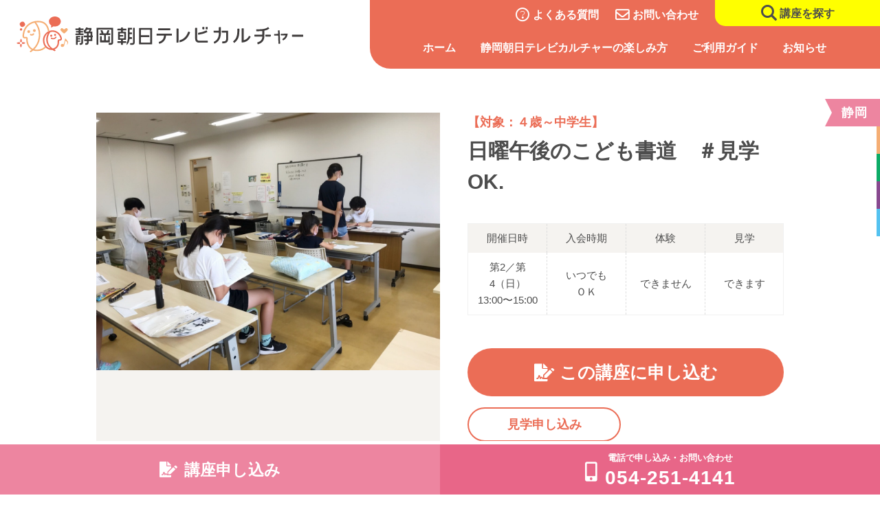

--- FILE ---
content_type: text/html; charset=UTF-8
request_url: https://www.satv-c.co.jp/course/course-9470/
body_size: 10764
content:
<!doctype html>
<html lang="ja" prefix="og: http://ogp.me/ns#">

<head>
    <meta charset="utf-8">
    <meta http-equiv="X-UA-Compatible" content="IE=edge,chrome=1">
    <meta name="format-detection" content="telephone=no">
    <meta name="viewport" content="width=device-width,initial-scale=1">
        <meta name="keywords" content="習い事,スクール,静岡,教室,体験,プログラミング">
    <meta name="description" content="静岡朝日テレビカルチャーは、静岡・島田・藤枝で多彩な習い事講座を運営する県最大級のカルチャースクールです。フィットネス・ダンス・音楽・手工芸・美術・書道・料理・占い・茶道・華道・英会話・ビジネス・資格・プログラミングなど多ジャンルの講座をご用意！">
            <meta property="og:title" content="静岡朝日テレビカルチャー">
    <meta property="og:description" content="静岡朝日テレビカルチャーは、静岡・島田・藤枝で多彩な習い事講座を運営する県最大級のカルチャースクールです。フィットネス・ダンス・音楽・手工芸・美術・書道・料理・占い・茶道・華道・英会話・ビジネス・資格・プログラミングなど多ジャンルの講座をご用意！">
    <meta property="og:url" content="https://www.satv-c.co.jp/">
        <meta property="og:image" content="https://www.satv-c.co.jp/assets/img/common/og-image.png">
    <meta property="og:type" content="website">
    <meta property="og:site_name" content="静岡朝日テレビカルチャー">
    <meta property="og:site_url" content="https://www.satv-c.co.jp/">
    <link rel="stylesheet" href="/assets/css/base.css">
    <link rel="stylesheet" href="/assets/css/page.css?20250307">
    <link rel="icon" href="/favicon.ico">
    <link rel="apple-touch-icon" href="/apple-touch-icon.png">
    <link href="https://fonts.googleapis.com/css2?family=Kiwi+Maru:wght@300;400;500&display=swap" rel="stylesheet">
    <link rel="stylesheet" type="text/css" href="https://use.fontawesome.com/releases/v5.0.6/css/all.css">
   <!-- Global site tag (gtag.js) - Google Analytics -->
    <script async src="https://www.googletagmanager.com/gtag/js?id=UA-9762616-1"></script>
    <script>
        window.dataLayer = window.dataLayer || [];
        function gtag(){dataLayer.push(arguments);}
        gtag('js', new Date());

        gtag('config', 'UA-9762616-1');
        gtag('config', 'AW-10854522790');
    </script>
    <!-- Google Tag Manager -->
	<script>(function(w,d,s,l,i){w[l]=w[l]||[];w[l].push({'gtm.start':
	new Date().getTime(),event:'gtm.js'});var f=d.getElementsByTagName(s)[0],
	j=d.createElement(s),dl=l!='dataLayer'?'&l='+l:'';j.async=true;j.src=
	'https://www.googletagmanager.com/gtm.js?id='+i+dl;f.parentNode.insertBefore(j,f);
	})(window,document,'script','dataLayer','GTM-554ZTDN');</script>
	<!-- End Google Tag Manager -->
    <title>日曜午後のこども書道　＃見学OK. &#8211; 静岡朝日テレビカルチャー</title>
<meta name='robots' content='max-image-preview:large' />
<script>
	var ajaxurl = 'https://www.satv-c.co.jp/wp/wp-admin/admin-ajax.php';
</script>
<link rel='dns-prefetch' href='//s.w.org' />
<link rel='stylesheet' id='wp-block-library-css'  href='https://www.satv-c.co.jp/wp/wp-includes/css/dist/block-library/style.css?ver=5.9.12' type='text/css' media='all' />
<style id='global-styles-inline-css' type='text/css'>
body{--wp--preset--color--black: #000000;--wp--preset--color--cyan-bluish-gray: #abb8c3;--wp--preset--color--white: #ffffff;--wp--preset--color--pale-pink: #f78da7;--wp--preset--color--vivid-red: #cf2e2e;--wp--preset--color--luminous-vivid-orange: #ff6900;--wp--preset--color--luminous-vivid-amber: #fcb900;--wp--preset--color--light-green-cyan: #7bdcb5;--wp--preset--color--vivid-green-cyan: #00d084;--wp--preset--color--pale-cyan-blue: #8ed1fc;--wp--preset--color--vivid-cyan-blue: #0693e3;--wp--preset--color--vivid-purple: #9b51e0;--wp--preset--gradient--vivid-cyan-blue-to-vivid-purple: linear-gradient(135deg,rgba(6,147,227,1) 0%,rgb(155,81,224) 100%);--wp--preset--gradient--light-green-cyan-to-vivid-green-cyan: linear-gradient(135deg,rgb(122,220,180) 0%,rgb(0,208,130) 100%);--wp--preset--gradient--luminous-vivid-amber-to-luminous-vivid-orange: linear-gradient(135deg,rgba(252,185,0,1) 0%,rgba(255,105,0,1) 100%);--wp--preset--gradient--luminous-vivid-orange-to-vivid-red: linear-gradient(135deg,rgba(255,105,0,1) 0%,rgb(207,46,46) 100%);--wp--preset--gradient--very-light-gray-to-cyan-bluish-gray: linear-gradient(135deg,rgb(238,238,238) 0%,rgb(169,184,195) 100%);--wp--preset--gradient--cool-to-warm-spectrum: linear-gradient(135deg,rgb(74,234,220) 0%,rgb(151,120,209) 20%,rgb(207,42,186) 40%,rgb(238,44,130) 60%,rgb(251,105,98) 80%,rgb(254,248,76) 100%);--wp--preset--gradient--blush-light-purple: linear-gradient(135deg,rgb(255,206,236) 0%,rgb(152,150,240) 100%);--wp--preset--gradient--blush-bordeaux: linear-gradient(135deg,rgb(254,205,165) 0%,rgb(254,45,45) 50%,rgb(107,0,62) 100%);--wp--preset--gradient--luminous-dusk: linear-gradient(135deg,rgb(255,203,112) 0%,rgb(199,81,192) 50%,rgb(65,88,208) 100%);--wp--preset--gradient--pale-ocean: linear-gradient(135deg,rgb(255,245,203) 0%,rgb(182,227,212) 50%,rgb(51,167,181) 100%);--wp--preset--gradient--electric-grass: linear-gradient(135deg,rgb(202,248,128) 0%,rgb(113,206,126) 100%);--wp--preset--gradient--midnight: linear-gradient(135deg,rgb(2,3,129) 0%,rgb(40,116,252) 100%);--wp--preset--duotone--dark-grayscale: url('#wp-duotone-dark-grayscale');--wp--preset--duotone--grayscale: url('#wp-duotone-grayscale');--wp--preset--duotone--purple-yellow: url('#wp-duotone-purple-yellow');--wp--preset--duotone--blue-red: url('#wp-duotone-blue-red');--wp--preset--duotone--midnight: url('#wp-duotone-midnight');--wp--preset--duotone--magenta-yellow: url('#wp-duotone-magenta-yellow');--wp--preset--duotone--purple-green: url('#wp-duotone-purple-green');--wp--preset--duotone--blue-orange: url('#wp-duotone-blue-orange');--wp--preset--font-size--small: 13px;--wp--preset--font-size--medium: 20px;--wp--preset--font-size--large: 36px;--wp--preset--font-size--x-large: 42px;}.has-black-color{color: var(--wp--preset--color--black) !important;}.has-cyan-bluish-gray-color{color: var(--wp--preset--color--cyan-bluish-gray) !important;}.has-white-color{color: var(--wp--preset--color--white) !important;}.has-pale-pink-color{color: var(--wp--preset--color--pale-pink) !important;}.has-vivid-red-color{color: var(--wp--preset--color--vivid-red) !important;}.has-luminous-vivid-orange-color{color: var(--wp--preset--color--luminous-vivid-orange) !important;}.has-luminous-vivid-amber-color{color: var(--wp--preset--color--luminous-vivid-amber) !important;}.has-light-green-cyan-color{color: var(--wp--preset--color--light-green-cyan) !important;}.has-vivid-green-cyan-color{color: var(--wp--preset--color--vivid-green-cyan) !important;}.has-pale-cyan-blue-color{color: var(--wp--preset--color--pale-cyan-blue) !important;}.has-vivid-cyan-blue-color{color: var(--wp--preset--color--vivid-cyan-blue) !important;}.has-vivid-purple-color{color: var(--wp--preset--color--vivid-purple) !important;}.has-black-background-color{background-color: var(--wp--preset--color--black) !important;}.has-cyan-bluish-gray-background-color{background-color: var(--wp--preset--color--cyan-bluish-gray) !important;}.has-white-background-color{background-color: var(--wp--preset--color--white) !important;}.has-pale-pink-background-color{background-color: var(--wp--preset--color--pale-pink) !important;}.has-vivid-red-background-color{background-color: var(--wp--preset--color--vivid-red) !important;}.has-luminous-vivid-orange-background-color{background-color: var(--wp--preset--color--luminous-vivid-orange) !important;}.has-luminous-vivid-amber-background-color{background-color: var(--wp--preset--color--luminous-vivid-amber) !important;}.has-light-green-cyan-background-color{background-color: var(--wp--preset--color--light-green-cyan) !important;}.has-vivid-green-cyan-background-color{background-color: var(--wp--preset--color--vivid-green-cyan) !important;}.has-pale-cyan-blue-background-color{background-color: var(--wp--preset--color--pale-cyan-blue) !important;}.has-vivid-cyan-blue-background-color{background-color: var(--wp--preset--color--vivid-cyan-blue) !important;}.has-vivid-purple-background-color{background-color: var(--wp--preset--color--vivid-purple) !important;}.has-black-border-color{border-color: var(--wp--preset--color--black) !important;}.has-cyan-bluish-gray-border-color{border-color: var(--wp--preset--color--cyan-bluish-gray) !important;}.has-white-border-color{border-color: var(--wp--preset--color--white) !important;}.has-pale-pink-border-color{border-color: var(--wp--preset--color--pale-pink) !important;}.has-vivid-red-border-color{border-color: var(--wp--preset--color--vivid-red) !important;}.has-luminous-vivid-orange-border-color{border-color: var(--wp--preset--color--luminous-vivid-orange) !important;}.has-luminous-vivid-amber-border-color{border-color: var(--wp--preset--color--luminous-vivid-amber) !important;}.has-light-green-cyan-border-color{border-color: var(--wp--preset--color--light-green-cyan) !important;}.has-vivid-green-cyan-border-color{border-color: var(--wp--preset--color--vivid-green-cyan) !important;}.has-pale-cyan-blue-border-color{border-color: var(--wp--preset--color--pale-cyan-blue) !important;}.has-vivid-cyan-blue-border-color{border-color: var(--wp--preset--color--vivid-cyan-blue) !important;}.has-vivid-purple-border-color{border-color: var(--wp--preset--color--vivid-purple) !important;}.has-vivid-cyan-blue-to-vivid-purple-gradient-background{background: var(--wp--preset--gradient--vivid-cyan-blue-to-vivid-purple) !important;}.has-light-green-cyan-to-vivid-green-cyan-gradient-background{background: var(--wp--preset--gradient--light-green-cyan-to-vivid-green-cyan) !important;}.has-luminous-vivid-amber-to-luminous-vivid-orange-gradient-background{background: var(--wp--preset--gradient--luminous-vivid-amber-to-luminous-vivid-orange) !important;}.has-luminous-vivid-orange-to-vivid-red-gradient-background{background: var(--wp--preset--gradient--luminous-vivid-orange-to-vivid-red) !important;}.has-very-light-gray-to-cyan-bluish-gray-gradient-background{background: var(--wp--preset--gradient--very-light-gray-to-cyan-bluish-gray) !important;}.has-cool-to-warm-spectrum-gradient-background{background: var(--wp--preset--gradient--cool-to-warm-spectrum) !important;}.has-blush-light-purple-gradient-background{background: var(--wp--preset--gradient--blush-light-purple) !important;}.has-blush-bordeaux-gradient-background{background: var(--wp--preset--gradient--blush-bordeaux) !important;}.has-luminous-dusk-gradient-background{background: var(--wp--preset--gradient--luminous-dusk) !important;}.has-pale-ocean-gradient-background{background: var(--wp--preset--gradient--pale-ocean) !important;}.has-electric-grass-gradient-background{background: var(--wp--preset--gradient--electric-grass) !important;}.has-midnight-gradient-background{background: var(--wp--preset--gradient--midnight) !important;}.has-small-font-size{font-size: var(--wp--preset--font-size--small) !important;}.has-medium-font-size{font-size: var(--wp--preset--font-size--medium) !important;}.has-large-font-size{font-size: var(--wp--preset--font-size--large) !important;}.has-x-large-font-size{font-size: var(--wp--preset--font-size--x-large) !important;}
</style>
<link rel="https://api.w.org/" href="https://www.satv-c.co.jp/wp-json/" /><link rel="alternate" type="application/json" href="https://www.satv-c.co.jp/wp-json/wp/v2/course/9470" /><link rel="canonical" href="https://www.satv-c.co.jp/course/course-9470/" />
<link rel='shortlink' href='https://www.satv-c.co.jp/?p=9470' />
<link rel="alternate" type="application/json+oembed" href="https://www.satv-c.co.jp/wp-json/oembed/1.0/embed?url=https%3A%2F%2Fwww.satv-c.co.jp%2Fcourse%2Fcourse-9470%2F" />
<link rel="alternate" type="text/xml+oembed" href="https://www.satv-c.co.jp/wp-json/oembed/1.0/embed?url=https%3A%2F%2Fwww.satv-c.co.jp%2Fcourse%2Fcourse-9470%2F&#038;format=xml" />
</head>

<body class="preload">
    <!-- Google Tag Manager (noscript) -->
	<noscript><iframe src="https://www.googletagmanager.com/ns.html?id=GTM-554ZTDN"
	height="0" width="0" style="display:none;visibility:hidden"></iframe></noscript>
	<!-- End Google Tag Manager (noscript) -->

    <!-- =================================================== -->

    <!-- ヘッダー -->
    <header class="globalHeader">
        <div class="globalHeader__inner">
            <h1 class="globalHeader__logo"><a href="https://www.satv-c.co.jp"><img id="logofixed" src="/assets/img/common/logo.svg" alt="静岡朝日テレビカルチャー"></a></h1>
            <button class="globalnavSearch"><a href="https://www.satv-c.co.jp?s=search">講座を探す</a></button>
            <button class="globalnavToggle"><span><span></span><span></span><span></span></span></button>
            <nav class="globalNav">
                <div class="globalNav__inner">
                    <div class="navInfo">
                        <ul class="navInfo-list">
                            <li><a href="https://www.satv-c.co.jp/faq" class="faq">よくある質問</a></li>
                            <li><a href="https://www.satv-c.co.jp/contact" class="contact">お問い合わせ</a></li>
                        </ul>
                        <div class="btnSearch"><a href="https://www.satv-c.co.jp?s=search">講座を探す</a></div>
                    </div>
                    <ul class="nav">
                        <li class="nav__list"><a href="https://www.satv-c.co.jp" >ホーム</a></li>
                        <li class="nav__list"><a href="https://www.satv-c.co.jp/about">静岡朝日テレビカルチャーの楽しみ方</a></li>
                        <li class="nav__list"><a href="https://www.satv-c.co.jp/guide">ご利用ガイド</a></li>
                        <li class="nav__list">
                            <a href="https://www.satv-c.co.jp/cat_news/all" class="gnavAco ">お知らせ</a>
                            <div class="snavContainer">
                                <div class="snavColumn disPc"><a href="https://www.satv-c.co.jp/cat_news/all">全スクール共通のお知らせ</a></div>
                                <div class="snavColumn disPc"><a href="https://www.satv-c.co.jp/cat_news/shizuoka">各スクールからのお知らせ</a></div>
                            </div>
                        </li>
                    </ul>
                </div>
            </nav>
        </div>
    </header>
<style>
    /* course detailのみ固定ボタン用スタイル */
    body {margin-bottom: 80px;}
    @media only screen and (max-width: 560px) {
        body {margin-bottom: 60px;}
    }
</style>
<!-- サイトコンテンツ -->
<!-- InstanceBeginEditable name="main" -->
<div class="lContainer -course -courseShizuoka">
    <div class="schoolNav">
        <ul>
            <li class="shizuoka"><span>静岡</span></li>
            <li class="shimizu"><span>清水</span></li>
            <li class="shimada"><span>島田</span></li>
            <li class="fujieda"><span>藤枝</span></li>
            <li class="mishima"><span>三島</span></li>
        </ul>
    </div>
    <section class="courseDetail">
        <div class="inner">
            <div class="courseDetail__txt">
                                                <p class="slogan">【対象：４歳～中学生】</p>
                                <h1 class="courseTtl">日曜午後のこども書道　＃見学OK.</h1>
                <p class="option">
                                                                                        </p>
                <table>
                    <tbody>
                        <tr>
                            <th>開催日時</th>
                            <th>入会時期</th>
                            <th>体験</th>
                            <th>見学</th>
                        </tr>
                        <tr>
                            <td>第2／第4（日）13:00〜15:00</td>
                            <td>いつでも<br />ＯＫ</td>
                            <td>できません</td>
                            <td>できます</td>
                        </tr>
                    </tbody>
                </table>
                <p class="tag">
                                </p>
                <div class="btnArea -icon"><a href="/entry?id=9470" class="btn">この講座に申し込む</a></div>
                <div class="btnArea -line">
                    <ul>
                                            <li><a href="/entry/visit?id=9470" class="btn">見学申し込み</a></li>
                                                            </ul>
                </div>
                <p class="print"><a href="javascript:void(0)" onclick="window.print();return false;">このページを印刷する</a></p>
            </div>
            <div class="courseDetail__thumb">
                <div class="courseSlider">
                    <div class="courseSlider-cnt">
                                                                                                                <img src="https://www.satv-c.co.jp/wp/wp-content/uploads/thumbnails/2/files/2015/02/7cc1cf5613d107bc6c812a25afed46811.jpg" alt="沖村(日)PM教室内">
                                                                                            <img src="https://www.satv-c.co.jp/wp/wp-content/uploads/2015/02/1-1.jpg" alt="1">
                                                                                                                                                                                                                                                                                                                                                                                                                                </div>
                </div>
                <div class="courseThumb">
                    <div class="courseThumb-cnt">
                                                                                                                <img src="https://www.satv-c.co.jp/wp/wp-content/uploads/thumbnails/2/files/2015/02/7cc1cf5613d107bc6c812a25afed46811.jpg" alt="沖村(日)PM教室内">
                                                                                            <img src="https://www.satv-c.co.jp/wp/wp-content/uploads/2015/02/1-1.jpg" alt="1">
                                                                                                                                                                                                                                                                                                                                                                                                                                </div>
                </div>
            </div>
            <div class="courseDetail__txt sp-btn">
                <!-- スマホ用ボタン -->
                <div class="btnArea -icon"><a href="/entry?id=9470" class="btn">この講座に申し込む</a></div>
                <div class="btnArea -icon -tel"><a href="tel:054-251-4141" class="btn">電話で今すぐ申し込む</a></div>
                <div class="btnArea -line">
                    <ul>
                                            <li><a href="/entry/visit?id=9470" class="btn">見学申し込み</a></li>
                                                            </ul>
                </div>
            </div>
        </div>
    </section>

    <section class="courseInfo -bgGrey">
        <h2 class="heading-1"><span>講座の紹介</span></h2>
        <div class="inner">
                        <article class="whiteBox -shadow">
                <div class="hidden">
                <h2> <span style="color: #ff00ff;">大人も子供も書に親しみましょう♪</span></h2>
<p><span style="color: #000000;">文字は一生の宝物。吸収力に富んだこどものうちにお稽古を始めて、財産を増やしましょう。</span></p>
<p><span style="color: #000000;">季節ごとの課題に目標を持って取り組み、段・級の取得も可能です。</span></p>
<p><span style="color: #000000;">土曜日クラスと日曜日クラスの振替も可能なので、忙しいお子さんにもおすすめ！</span></p>
<p><span style="color: #000000;">墨と筆以外のお道具は教室に揃えてありますので身軽に受講できます。</span></p>
<p>お子様から大人の方まで大歓迎。大人のみ、お子様のみの受講ももちろんOK。</p>
<p>大人クラスは<a href="https://www.satv-c.co.jp/course/%e6%97%a5%e6%9b%9c%e5%8d%88%e5%be%8c%e3%81%ae%e6%9b%b8%e9%81%93%e3%80%80%e5%a4%a7%e4%ba%ba%e3%82%af%e3%83%a9%e3%82%b9/">コチラ</a></p>
<p>（講座内容）</p>
<p>◆こども・・・毎回硬筆と毛筆をやります</p>
<p>段・級の取得可能。年2回昇級段試験あり（希望者）</p>
<p>&nbsp;</p>
<p><span style="font-size: small; background-color: #ffff00;"><strong> </strong></span></p>
<p>______________＿＿＿＿＿＿＿＿＿＿＿＿＿＿＿＿＿＿＿＿＿＿＿＿＿＿＿＿＿＿＿＿＿＿＿＿＿＿＿＿＿</p>
<p>◇受講料　大人・高校生　10,560円　／　こども　7,920円　（各3ヶ月6回分）</p>
<p>◇教材費　大人2,376円　／　こども　1,388円　（各3ヶ月分）</p>
<p>※教材費には、手本代（講師自筆）が含まれます。</p>
<p>&nbsp;</p>
<p>_____________________________________＿＿＿＿＿＿＿＿＿＿＿＿＿＿＿＿＿＿＿＿＿＿＿＿＿＿＿＿</p>
<p><span style="color: #ff0000; font-size: medium;"><a href="https://www.satv-c.co.jp/course/%e5%9c%9f%e6%9b%9c%e6%97%a5%e3%81%ae%e3%81%93%e3%81%a9%e3%82%82%e6%9b%b8%e9%81%93%e3%80%80%ef%bc%884%e6%89%8d%ef%bd%9e%e4%b8%ad%e5%ad%a6%e7%94%9f%ef%bc%89/">第1･3（土）　9:00～11:00　「土曜日の書道　1･3（土）9:00コース」</a>／　<a href="https://www.satv-c.co.jp/course/%e5%9c%9f%e6%9b%9c%e6%97%a5%e3%81%ae%e3%81%93%e3%81%a9%e3%82%82%e6%9b%b8%e9%81%93%e3%80%80%e7%ac%ac2%e3%83%bb4%e5%9c%9f%e3%80%804%e6%89%8d%ef%bd%9e%e4%b8%ad%e5%ad%a6%e7%94%9f/">第2･4（土）　10:00～12:00　「土曜日の書道　2・4（土）10:00コース」</a>との振替受講も可能です。</span></p>
<p>※要事前連絡、事務局まで</p>
<p>&nbsp;</p>
<div><a href="https://page.line.me/177wvtzt?openQrModal=true"><img class="alignleft wp-image-37077 " src="https://www.satv-c.co.jp/wp/wp-content/uploads/2021/12/09a673e8c46aee4492fdcd053872cc64-300x94.jpg" alt="" width="176" height="55" srcset="https://www.satv-c.co.jp/wp/wp-content/uploads/2021/12/09a673e8c46aee4492fdcd053872cc64-300x94.jpg 300w, https://www.satv-c.co.jp/wp/wp-content/uploads/2021/12/09a673e8c46aee4492fdcd053872cc64-150x47.jpg 150w, https://www.satv-c.co.jp/wp/wp-content/uploads/2021/12/09a673e8c46aee4492fdcd053872cc64.jpg 339w" sizes="(max-width: 176px) 100vw, 176px" /></a></div>
<div></div>
<div><a href="https://www.satv-c.co.jp/contact/"><img loading="lazy" class="alignleft wp-image-37134" src="https://www.satv-c.co.jp/wp/wp-content/uploads/2021/12/1e5ed933cf9165933f169ca466e71139-300x88.jpg" alt="" width="167" height="49" srcset="https://www.satv-c.co.jp/wp/wp-content/uploads/2021/12/1e5ed933cf9165933f169ca466e71139-300x88.jpg 300w, https://www.satv-c.co.jp/wp/wp-content/uploads/2021/12/1e5ed933cf9165933f169ca466e71139-150x44.jpg 150w, https://www.satv-c.co.jp/wp/wp-content/uploads/2021/12/1e5ed933cf9165933f169ca466e71139.jpg 393w" sizes="(max-width: 167px) 100vw, 167px" /></a></div>
                </div>
                <div class="more-btn">
                    <p class="open">続きを見る</p>
                </div>
            </article>
                        <div class="tab-wrap">
                <input id="tabCourse-1" type="radio" name="tabCourse" class="tab-switch" checked="checked"><label class="tab-label -info" for="tabCourse-1">講座情報</label>
                <div class="tab-content -info">
                    <div class="whiteBox -shadow">
                        <table class="tableList">
                            <tbody>
                                                                <tr>
                                    <th>会場</th>
                                    <td>
                                        静岡スクール                                                                                <div class="btnArea -small -icon"><a href="https://goo.gl/maps/Vx9KXWtRexnUGZW47" target="_blank" class="btn">地図で見る</a></div>
                                        
                                    </td>
                                </tr>
                                                                                                <tr>
                                    <th>講座番号</th>
                                    <td>111105</td>
                                </tr>
                                                                <tr>
                                    <th>講座名</th>
                                    <td>日曜午後のこども書道　＃見学OK.</td>
                                </tr>
                                <tr>
                                    <th>開催日時</th>
                                    <td>第2／第4（日）13:00〜15:00</td>
                                </tr>
                            </tbody>
                        </table>
                        <table class="tableList -second">
                            <tbody>
                                                            <tr>
                                    <th>期間・回数</th>
                                    <td>3ヵ月 6回</td>
                                </tr>
                                                                                                <tr>
                                    <th>受講料</th>
                                    <td>7,920円</td>
                                </tr>
                                                                                                <tr>
                                    <th>教材費</th>
                                    <td>1,388円 (手本代他)</td>
                                </tr>
                                                                                                <tr>
                                    <th>維持費</th>
                                    <td>1,980円</td>
                                </tr>
                                                                                                                                <tr>
                                    <th>入会</th>
                                    <td>
                                                                            必要［<a href="/guide/entry/">詳細</a>］
                                                                        </td>
                                </tr>
                                                                                                <tr>
                                    <th>入会時期</th>
                                    <td>いつでもＯＫ</td>
                                </tr>
                                                                                                <tr>
                                    <th>服装・持ち物</th>
                                    <td>筆・墨　（硯・下敷き・文鎮などのお道具は教室に用意があります）　※筆・墨をお持ちでない方には販売も行っております。</td>
                                </tr>
                                                                                                <tr>
                                    <th>ご案内</th>
                                    <td>見学できます。
講座開催日：
2025/12/14		日
2025/12/28		日
2026/01/11		日
2026/01/25		日
2026/02/15		日
2026/02/22		日
2026/03/15		日
2026/03/22		日</td>
                                </tr>
                                                            </tbody>
                        </table>
                        <div class="more-btn2">
                            <p class="open">続きを見る</p>
                        </div>
                    </div>
                </div>
                            </div>
        </div>
    </section>

        <section class="courseInstructor -bgLine">
        <h2 class="heading-1"><span>講師の紹介</span></h2>
        <div class="inner -w900">
            <div class="whiteBox">
                <figure><img src="https://www.satv-c.co.jp/wp/wp-content/uploads/2021/10/okimura_shunshin.jpg" alt="沖村 春岑（おきむら しゅんしん）" /></figure>
                <div class="instructorTxt">
                                    <h3>沖村 春岑（おきむら しゅんしん）</h3>
                    <p>武蔵野美術大学造形学部視覚伝達デザイン学科卒業<br />元印刷デザイナー<br />日展会友　岡田明洋氏に師事<br />静岡県芸術祭委嘱作家<br />静岡県書道連盟推薦教授</p>
<p>&nbsp;</p>
                                </div>
            </div>
        </div>
    </section>
        <section class="coursePickup -bgOrange">
        <div class="inner">
            <h2>この講座を見た人はこんな講座も見ています</h2>
            <div class="pickupSlide">
                                        <div class="pickupSlide__item">
                                        <figure><a href="https://www.satv-c.co.jp/course/course-9502/"><img src="https://www.satv-c.co.jp/wp/wp-content/uploads/2016/02/78694211325c50cc2efbcc35480ae4c6.jpg" alt="たたらこども図工1"></a></figure>
                                        <p class="school -shizuokaOl">静岡</p>
                    <h3><a href="https://www.satv-c.co.jp/course/course-9502/">こども図工教室(4才～小6)　＃体験OK.</a></h3>
                </div>
                            <div class="pickupSlide__item">
                                        <figure><a href="https://www.satv-c.co.jp/course/course-9250/"><img src="https://www.satv-c.co.jp/wp/wp-content/uploads/thumbnails/2/files/2011/12/5da4a51b8382b38197ae3a1a2f6c10d3.jpg" alt="西村先生　2012年　年賀状"></a></figure>
                                        <p class="school -shizuokaOl">静岡</p>
                    <h3><a href="https://www.satv-c.co.jp/course/course-9250/">日曜日の書道(大人)【毛筆/ペン字】　＃見学OK.</a></h3>
                </div>
                            <div class="pickupSlide__item">
                                        <figure><a href="https://www.satv-c.co.jp/course/course-9371/"><img src="https://www.satv-c.co.jp/wp/wp-content/uploads/2014/02/2ef205a6ca482d6e4d2080c758d65424-scaled.jpg" alt="(月)フリーペン字大内4"></a></figure>
                                        <p class="school -shizuokaOl">静岡</p>
                    <h3><a href="https://www.satv-c.co.jp/course/course-9371/">(火)お勤め帰りの書道フリータイム【ボールペン字】　＃見学OK.</a></h3>
                </div>
                            <div class="pickupSlide__item">
                                        <figure><a href="https://www.satv-c.co.jp/course/course-9831/"><img src="https://www.satv-c.co.jp/wp/wp-content/uploads/thumbnails/2/files/2020/02/d313c2dd0f7cc7cb16ae1bb8363d8740.jpg" alt="フラガール②"></a></figure>
                                        <p class="school -shizuokaOl">静岡</p>
                    <h3><a href="https://www.satv-c.co.jp/course/course-9831/">フラガール入門　＃体験OK.</a></h3>
                </div>
                            <div class="pickupSlide__item">
                                        <figure><a href="https://www.satv-c.co.jp/course/course-104132/"><img src="https://www.satv-c.co.jp/wp/wp-content/uploads/2025/08/d9545ac6d1dfb569e322bcaa7a0542c1.jpg" alt="朗読劇"></a></figure>
                                        <p class="school -shizuokaOl">静岡</p>
                    <h3><a href="https://www.satv-c.co.jp/course/course-104132/">こころに響く朗読劇　＃体験OK.</a></h3>
                </div>
                            <div class="pickupSlide__item">
                                        <figure><a href="https://www.satv-c.co.jp/course/course-10074/"><img src="https://www.satv-c.co.jp/wp/wp-content/uploads/thumbnails/2/files/2021/08/dc70a015014ced2ce0c659b48fcddfeb.jpg" alt="インスタより"></a></figure>
                                        <p class="school -shizuokaOl">静岡</p>
                    <h3><a href="https://www.satv-c.co.jp/course/course-10074/">はじめてのチョークアート(土)　　＃体験OK.</a></h3>
                </div>
                            <div class="pickupSlide__item">
                                        <figure><a href="https://www.satv-c.co.jp/course/course-9875/"><img src="https://www.satv-c.co.jp/wp/wp-content/uploads/thumbnails/2/files/2019/02/a3202a79633c69f4afb0cfdfafec8872.jpg" alt="A33歌って笑ってアンチエイジング"></a></figure>
                                        <p class="school -shizuokaOl">静岡</p>
                    <h3><a href="https://www.satv-c.co.jp/course/course-9875/">ピアノ個人レッスン月2回  第1･3(水)　＃体験OK.</a></h3>
                </div>
                            <div class="pickupSlide__item">
                                        <figure><a href="https://www.satv-c.co.jp/course/course-9561/"><img src="https://www.satv-c.co.jp/wp/wp-content/uploads/thumbnails/2/files/2017/02/2b5e1d8b043e0a6e9cf5eb3c2e74321c1.jpg" alt="候補2"></a></figure>
                                        <p class="school -shizuokaOl">静岡</p>
                    <h3><a href="https://www.satv-c.co.jp/course/course-9561/">HIRO先生と楽しむジュニアタップダンスⅡ(小3～小6)　＃体験OK.</a></h3>
                </div>
                            <div class="pickupSlide__item">
                                        <figure><a href="https://www.satv-c.co.jp/course/course-9572/"><img src="https://www.satv-c.co.jp/wp/wp-content/uploads/2017/02/line_oa_chat_230718_182353.jpg" alt="line_oa_chat_230718_182353"></a></figure>
                                        <p class="school -shizuokaOl">静岡</p>
                    <h3><a href="https://www.satv-c.co.jp/course/course-9572/">ジュニア・ジャズダンス【中学生】　＃体験OK.</a></h3>
                </div>
                            <div class="pickupSlide__item">
                                        <figure><a href="https://www.satv-c.co.jp/course/course-103291/"><img src="https://www.satv-c.co.jp/wp/wp-content/uploads/2025/08/a90624a01a461eb28944ef673bac4695-scaled.jpg" alt="テーマパークダンス"></a></figure>
                                        <p class="school -shizuokaOl">静岡</p>
                    <h3><a href="https://www.satv-c.co.jp/course/course-103291/">テーマパークダンス Theme Park Dance キッズクラス　＃体験OK.</a></h3>
                </div>
                                    </div>
        </div>
    </section>

        
    <div class="courseBtn">
        <div class="btn -entry"><a href="/entry?id=9470">講座申し込み</a></div>
        <div class="btn -tel"><a href="tel:054-251-4141"><span>電話で申し込み・お問い合わせ</span>054-251-4141</a></div>
    </div>
</div>

<!-- InstanceEndEditable -->

    <!-- フッター -->
    <footer>
        <div class="footerInfo">
            <div class="inner">
                <ul class="infoSchool">
                    <li><h2>静岡スクール</h2><p>静岡市葵区鷹匠1-1-1<br>新静岡セノバ5F<br>TEL：054-251-4141</p></li>
                    <!-- <li><h2>清水スクール</h2><p>静岡市清水区入船町7-1<br>鈴与健保会館2F<br>TEL：054-351-8441</p></li> -->
                    <li><h2>島田スクール</h2><p>島田市本通3-6-1<br>歩歩路2F<br>TEL：0547-37-1941</p></li>
                    <li><h2>藤枝スクール</h2><p>藤枝市前島1-3-1<br>ホテルオーレ3F<br>TEL：054-634-3330</p></li>
                    <!-- <li><h2>三島スクール</h2><p>三島市本町3-29<br>三島本町タワー3F<br>TEL：055-971-4041</p></li> -->
                </ul>
                <div class="btnArea"><a href="https://www.google.com/maps/search/%E6%9C%9D%E6%97%A5%E3%83%86%E3%83%AC%E3%83%93%E3%82%AB%E3%83%AB%E3%83%81%E3%83%A3%E3%83%BC/@34.9754813,138.2639894,10z" class="btn" target="_blank">スクールの場所を地図でみる</a></div>
            </div>
        </div>
        <div class="footerNav">
            <ul class="fnavList">
                <li><a href="https://www.satv-c.co.jp/company">会社概要</a></li>
                <li><a href="https://www.satv-c.co.jp/recruit">採用情報</a></li>
                <!--<li><a href="" target="_blank">旅行業者代理業</a></li>-->
                <li><a href="https://www.satv-c.co.jp/guide/disaster">災害時の対応について</a></li>
                <li><a href="https://www.satv-c.co.jp/guide/rule">受講規約</a></li>
                <li><a href="https://www.satv-c.co.jp/sitemap">サイトマップ</a></li>
                <li><a href="https://www.satv-c.co.jp/policy">プライバシーポリシー</a></li>
            </ul>
        </div>
        <div class="footerCopy">
            <h1 class="footerLogo -spNone"><a href="https://www.satv-c.co.jp"><img src="/assets/img/common/logo-white.svg" alt="静岡朝日テレビカルチャー"></a></h1>
            <h1 class="footerLogo -pcNone"><a href="https://www.satv-c.co.jp"><img src="/assets/img/common/logo.svg" alt="静岡朝日テレビカルチャー"></a></h1>
            <ul class="footerCopy__sns">
                <li><a href="https://www.youtube.com/channel/UCP_2uL0l8pT81DviNoTdwsA" target="_blank"><i class="fab fa-youtube"></i></a></li>
                <li><a href="https://twitter.com/satvc_shizuoka" target="_blank"><i class="fab fa-twitter"></i></a></li>
                <li><a href="https://www.instagram.com/shizuoka.asahi_culture/" target="_blank"><i class="fab fa-instagram"></i></a></li>
            </ul>
            <p class="copyright">Copyright &copy; SATV Culture Co. Ltd. All rights reserved.</p>
        </div>
        <button class="gotoTop"><a href="#"></a></button>
    </footer>

    <!-- =================================================== -->
    <script src="/assets/js/lib/jquery.min.js"></script>
    <script src="/assets/js/common.js"></script>
    <script src="/assets/js/plugin/object-fit/ofi.min.js"></script>

    <link rel="stylesheet" type="text/css" href="/assets/js/plugin/slickslider/slick.css" media="screen" />
    <link rel="stylesheet" type="text/css" href="/assets/js/plugin/slickslider/slick-theme.css" media="screen" />
    <script src="/assets/js/plugin/slickslider/slick.min.js"></script>
    <script>
        // メインスライド
        jQuery(function ($) {
            $('.sliderList').slick({
                autoplay: true,
                speed: 1000,
                variableWidth: true,
                centerMode: true,
                centerPadding: "0",
                responsive: [{
                    breakpoint: 1200,
                    settings: {
                        variableWidth: false,
                        arrows: false,
                    }
                }]
            });
            $('.sliderList-nav').slick({
                slidesToShow: 4,
                slidesToScroll: 4,
                arrows: false,
                focusOnSelect: true,
                centerMode: true,
                asNavFor: '.sliderList',
                responsive: [{
                    breakpoint: 480,
                    settings: {
                        slidesToShow: 2,
                        slidesToScroll: 1,
                        centerMode: false,
                        centerPadding: "0",
                        infinite: false,
                    }
                }]
            });
        });

        // 特集から探す
        jQuery(function ($) {
            $('.specialSlide').slick({
                slidesToShow: 3,
                slidesToScroll: 1,
                autoplay: true,
                autoplaySpeed: 3000,
                responsive: [{
                    breakpoint: 769,
                    settings: {
                        slidesToShow: 2,
                        centerMode: true,
                        focusOnSelect: true,
                        arrows: false,
                    }
                },{
                    breakpoint: 480,
                    settings: {
                        slidesToShow: 1,
                        centerMode: true,
                        centerPadding: '30px',
                        focusOnSelect: true,
                        arrows: false,
                    }
                }]
            });
        });

        // 続きを見る
        $(function() {
            $('.moreRead').on('click', function() {
                $(this).next().slideToggle('medium', function() {
                if ($(this).is(':visible'))
                    $(this).css('display','inline');
            });
                $(this).css('display','none');
            });
        });

        jQuery(function ($) {
            $('.courseSlider-cnt').slick({
                arrows: false,
                fade: true,
                speed: 1000,
            });
            $('.courseThumb-cnt').slick({
                slidesToShow: 4,
                focusOnSelect: true,
                arrows: false,
                asNavFor: '.courseSlider-cnt',
            });
        });
        jQuery(function ($) {
            $('.pickupSlide').slick({
                slidesToShow: 5,
                slidesToScroll: 1,
                responsive: [{
                    breakpoint: 780,
                    settings: {
                        slidesToShow: 3,
                        centerMode: true,
                        focusOnSelect: true,
                        arrows: false,
                    }
                },{
                    breakpoint: 480,
                    settings: {
                        slidesToShow: 2,
                        centerMode: true,
                        centerPadding: '15px',
                        focusOnSelect: true,
                        arrows: false,
                    }
                }]
            });
        });
        jQuery(function($) {
            // 続きを見る 講座紹介
            $('.more-btn').on('click', function() {
                if( $(this).children().is('.open') ) {
                    $(this).html('<p class="close">閉じる</p>').addClass('close-btn');
                    $(this).prev().removeClass('slide-up').addClass('slide-down');
                } else {
                    $(this).html('<p class="open">続きを見る</p>').removeClass('close-btn');
                    $(this).prev().removeClass('slide-down').addClass('slide-up');
                }
            });
            // 続きを見る 講座情報
            $('.more-btn2').on('click', function() {
                if( $(this).children().is('.open') ) {
                    $(this).html('<p class="close">閉じる</p>').addClass('close-btn');
                    $(this).prev().removeClass('slide-up2').addClass('slide-down2');
                } else {
                    $(this).html('<p class="open">続きを見る</p>').removeClass('close-btn');
                    $(this).prev().removeClass('slide-down2').addClass('slide-up2');
                }
            });
        });
    </script>
    </body>

</html>


--- FILE ---
content_type: image/svg+xml
request_url: https://www.satv-c.co.jp/assets/img/common/wavy-line.svg
body_size: 678
content:
<svg xmlns="http://www.w3.org/2000/svg" width="13.53" height="5.71" viewBox="0 0 13.53 5.71"><defs><style>.cls-1{fill:none;}.cls-2{fill:#eb6d56;}</style></defs><g id="レイヤー_2" data-name="レイヤー 2"><g id="レイヤー_1-2" data-name="レイヤー 1"><path class="cls-1" d="M11,3.39c-.84,1-1.89,2.32-3.93,2.32h6.51v-4C12.32,1.71,11.71,2.45,11,3.39Z"/><path class="cls-1" d="M4.42,2.32C5.2,3.26,5.8,4,7,4s1.84-.75,2.6-1.69S11.51,0,13.53,0H.5C2.54,0,3.58,1.28,4.42,2.32Z"/><path class="cls-1" d="M3.1,3.39C2.33,2.45,1.72,1.7.5,1.7H0v4H7C5,5.71,3.94,4.42,3.1,3.39Z"/><path class="cls-2" d="M11,3.39c.76-.94,1.37-1.68,2.58-1.69V0c-2,0-3.07,1.29-3.91,2.32S8.25,4,7,4,5.2,3.26,4.42,2.32,2.54,0,.5,0H0V1.7H.5c1.22,0,1.83.75,2.6,1.69S5,5.71,7,5.71,10.11,4.42,11,3.39Z"/></g></g></svg>

--- FILE ---
content_type: image/svg+xml
request_url: https://www.satv-c.co.jp/assets/img/common/bg-line.svg
body_size: 366
content:
<svg xmlns="http://www.w3.org/2000/svg" width="42.91" height="42.91" viewBox="0 0 42.91 42.91"><g opacity="0.5"><path d="M0,0H42.7V42.7H0Z" fill="#fff"/><path d="M21.455,0,0,21.455V10.727L10.727,0Z" fill="#f8f8f8"/><path d="M42.91,0,0,42.91V32.182L32.182,0Z" fill="#f8f8f8"/><path d="M64.182,32V42.727L42.727,64.182H32Z" transform="translate(-21.273 -21.273)" fill="#f8f8f8"/><path d="M106.727,96v10.727H96Z" transform="translate(-63.818 -63.818)" fill="#f8f8f8"/></g></svg>

--- FILE ---
content_type: image/svg+xml
request_url: https://www.satv-c.co.jp/assets/img/common/logo-white.svg
body_size: 5973
content:
<svg xmlns="http://www.w3.org/2000/svg" width="416.872" height="52" viewBox="0 0 416.872 52"><g transform="translate(-154.796 -221.599)"><g transform="translate(154.796 221.599)"><path d="M246.352,244h0a2.094,2.094,0,0,0-2.961,0l-.253.253a2.094,2.094,0,0,1-2.961,0l-.253-.253a2.094,2.094,0,0,0-2.961,0h0a2.094,2.094,0,0,0,0,2.961L238.7,248.7l1.48,1.481a2.094,2.094,0,0,0,2.961,0l1.481-1.481h0l1.733-1.733A2.094,2.094,0,0,0,246.352,244Z" transform="translate(-172.481 -226.324)" fill="#fff"/><path d="M223.562,221.6c-4.79-.013-8.681,3.233-8.691,7.248a6.851,6.851,0,0,0,3.084,5.568.752.752,0,0,1,.316.757l-.3,1.511a.741.741,0,0,0,1.124.768l2.158-1.37a.739.739,0,0,1,.528-.1,10.136,10.136,0,0,0,1.741.158c4.79.013,8.681-3.233,8.691-7.249S228.353,221.611,223.562,221.6Z" transform="translate(-167.823 -221.599)" fill="#fff"/><g transform="translate(0 32.273)"><path d="M163.9,267.707a8.234,8.234,0,0,0,.081-1.161,5.057,5.057,0,0,0-1.212-3.737,5.057,5.057,0,0,0-1.212,3.737,8.356,8.356,0,0,0,.081,1.161Z" transform="translate(-156.263 -262.808)" fill="#fff"/><path d="M161.473,273.008a8.359,8.359,0,0,0-.081,1.162,5.056,5.056,0,0,0,1.212,3.736,5.056,5.056,0,0,0,1.212-3.736,8.237,8.237,0,0,0-.081-1.162Z" transform="translate(-156.226 -265.02)" fill="#fff"/><path d="M159.695,269.654a8.374,8.374,0,0,0-1.162-.081,5.056,5.056,0,0,0-3.736,1.212A5.06,5.06,0,0,0,158.532,272a8.251,8.251,0,0,0,1.162-.081Z" transform="translate(-154.796 -264.275)" fill="#fff"/><path d="M164.995,271.747a8.243,8.243,0,0,0,1.162.081,5.06,5.06,0,0,0,3.736-1.212,5.057,5.057,0,0,0-3.736-1.212,8.365,8.365,0,0,0-1.162.081Z" transform="translate(-157.008 -264.239)" fill="#fff"/></g><path d="M178.883,249.175a2.036,2.036,0,1,1-2.036-2.035A2.036,2.036,0,0,1,178.883,249.175Z" transform="translate(-159.136 -227.137)" fill="#fff"/><path d="M189.347,247.184a2.036,2.036,0,1,1-2.036-2.035A2.036,2.036,0,0,1,189.347,247.184Z" transform="translate(-161.405 -226.706)" fill="#fff"/><path d="M217.319,257.362a1.524,1.524,0,1,0,1.037-1.89A1.523,1.523,0,0,0,217.319,257.362Z" transform="translate(-168.34 -228.931)" fill="#fff"/><path d="M224.508,255.774a1.524,1.524,0,1,0,1.038-1.889A1.525,1.525,0,0,0,224.508,255.774Z" transform="translate(-169.899 -228.587)" fill="#fff"/><path d="M182.381,256.236a4.334,4.334,0,0,1-2.2-.6,1.052,1.052,0,0,1,1.1-1.8,1.97,1.97,0,0,0,2.7-.627,1.053,1.053,0,0,1,1.688,1.258A4,4,0,0,1,182.381,256.236Z" transform="translate(-160.193 -228.361)" fill="#fff"/><g transform="translate(64.327 31.913)"><path d="M246.729,266.049c-2.233-2.793-2.808-3.469-2.808-3.469-.252-.4-.612-.253-.678.2l-.1.444-.483,2.042-1.236,5.233a.453.453,0,0,1-.669.277,2.8,2.8,0,0,0-1.352-.323,2.147,2.147,0,1,0,.045,4.238,2.5,2.5,0,0,0,2.334-1.438l.007,0,.012-.049a1.847,1.847,0,0,0,.106-.449l1.547-6.546a.449.449,0,0,1,.644-.294,5.744,5.744,0,0,1,2.194,1.986c.755,1.14-.246,2.966-.7,3.691-.124.2,0,.178.1.1C247.115,270.626,248.588,268.374,246.729,266.049Z" transform="translate(-236.935 -262.348)" fill="#fff"/></g><path d="M167.855,233.112a3.753,3.753,0,1,1-5.147-1.3A3.754,3.754,0,0,1,167.855,233.112Z" transform="translate(-156.115 -223.699)" fill="#fff"/><path d="M164.182,244.358a1.689,1.689,0,1,1-2.317-.584A1.689,1.689,0,0,1,164.182,244.358Z" transform="translate(-156.15 -226.356)" fill="#fff"/><path d="M221.806,262.962a5.757,5.757,0,0,1-2.974-.83.875.875,0,0,1,.9-1.5,4.021,4.021,0,0,0,5.4-1.176.874.874,0,1,1,1.443.988,5.778,5.778,0,0,1-4.771,2.517Z" transform="translate(-168.59 -229.726)" fill="#fff"/><path d="M231.057,257.487a15.444,15.444,0,0,0-8.547-9.252,13.822,13.822,0,0,0-15.7,4.528,15.448,15.448,0,0,0-2.579,12.625,13.5,13.5,0,0,0,6.559,9.116,12.2,12.2,0,0,0,5.732,1.456c.35,0,.7-.019,1.044-.05a24.373,24.373,0,0,0,3.021,1.579,1.052,1.052,0,1,0,.844-1.928c-.279-.121-.55-.251-.819-.381.142-.057.284-.115.423-.179a10.766,10.766,0,0,0,5.974-7.68,13.865,13.865,0,0,0,.244-3.164,7.923,7.923,0,0,1,.088-1.618c1.62-.1,2.914-.273,3.629-1.276S231.433,258.856,231.057,257.487Zm-19.276,15.16a11.4,11.4,0,0,1-5.5-7.718,13.339,13.339,0,0,1,2.213-10.909,11.01,11.01,0,0,1,2.49-2.436,18.567,18.567,0,0,0-1.789,13.587,17.478,17.478,0,0,0,5.329,8.475A10.313,10.313,0,0,1,211.781,272.647Zm17.473-12.606c-.2.28-1.638.371-2.11.4-2.016.127-2.006,2.206-2,3.725a12.028,12.028,0,0,1-.192,2.686,8.708,8.708,0,0,1-4.794,6.232,8.5,8.5,0,0,1-2.1.638,16.02,16.02,0,0,1-6.833-9.1c-1.281-4.74-.129-9.939,3.233-14.672a12.5,12.5,0,0,1,3.308-.446,11.06,11.06,0,0,1,3.964.687,13.342,13.342,0,0,1,7.291,7.854C229.464,259.635,229.293,259.987,229.254,260.041Z" transform="translate(-165.431 -227.191)" fill="#fff"/><path d="M198.463,267.045a15.183,15.183,0,0,1-10.309,4.478,16.453,16.453,0,0,1-4.981-.349,29.19,29.19,0,0,0,8.186-16.534,30.321,30.321,0,0,0-5.672-22.665,23.813,23.813,0,0,1,2.555-.184c.143,0,.284,0,.427,0,8.235,0,12.824,4.294,14.26,13.416a13.744,13.744,0,0,1,1.988-.864c-1.739-10.014-7.221-14.823-16.713-14.654-9.3.164-19.96,5.271-22,19.114-.3,2.014-.666,4.521.8,5.715a4.268,4.268,0,0,0,3.395.641,5.2,5.2,0,0,1,.883-.055,2.352,2.352,0,0,1,.017.735c-.186,2.1.3,9.139,4.823,13.737a13.214,13.214,0,0,0,3.066,2.324c-.677.533-1.378,1.042-2.113,1.519a1.052,1.052,0,1,0,1.144,1.767,30.115,30.115,0,0,0,3.129-2.335,16.645,16.645,0,0,0,5.383.833q.771,0,1.574-.057a17.245,17.245,0,0,0,11.538-4.976A12.848,12.848,0,0,1,198.463,267.045Zm-17.541,3.365a11.031,11.031,0,0,1-3.3-2.313c-3.965-4.032-4.39-10.224-4.227-12.075a2.98,2.98,0,0,0-.635-2.455,2.2,2.2,0,0,0-1.627-.576,8.8,8.8,0,0,0-.973.074c-.851.1-1.437.137-1.826-.179-.537-.439-.193-2.779-.045-3.778,1.493-10.14,8.1-15.1,15.036-16.713a28.016,28.016,0,0,1,5.952,21.942A27.073,27.073,0,0,1,180.922,270.411Z" transform="translate(-157.211 -223.352)" fill="#fff"/></g><g transform="translate(240.477 236.752)"><path d="M271.5,259.089v-.973a.47.47,0,0,0-.47-.471h-5.342a.47.47,0,0,0-.47.471v12.069a.47.47,0,0,0,.47.47h1.571a.47.47,0,0,0,.47-.47v-3.164c0-.26.211-.8.471-.8h2.83a.47.47,0,0,0,.47-.471v-.973a.47.47,0,0,0-.47-.47H268.2a.471.471,0,0,1-.471-.471v-.478a.47.47,0,0,1,.471-.47h2.83a.47.47,0,0,0,.47-.471v-.973a.469.469,0,0,0-.47-.47H268.2a.471.471,0,0,1-.471-.471v-.478a.47.47,0,0,1,.471-.47h2.83A.47.47,0,0,0,271.5,259.089Z" transform="translate(-264.421 -244.568)" fill="#fff"/><path d="M276.428,257.645h-1.57a.471.471,0,0,0-.471.471v7.456h0V267.1a.983.983,0,0,1-.285.69.883.883,0,0,1-.677.3h-1.017a.471.471,0,0,0-.471.471v1.625a.471.471,0,0,0,.471.471h1.3a3.07,3.07,0,0,0,2.291-.937,3.143,3.143,0,0,0,.9-2.258v-9.345A.471.471,0,0,0,276.428,257.645Z" transform="translate(-265.879 -244.568)" fill="#fff"/><path d="M292.5,253.64h-.083a.355.355,0,0,1-.355-.355v-4.932A.354.354,0,0,0,291.7,248h-2.717l1.757-2.647a.357.357,0,0,0,.059-.2v-2.049a.354.354,0,0,0-.355-.355h-4.817a.357.357,0,0,1-.348-.426l0-.012a.354.354,0,0,0-.349-.421h-1.743a.357.357,0,0,0-.348.3,5.7,5.7,0,0,1-3.108,3.982.355.355,0,0,0-.2.32v2.1c0,.156.071.262.255.211.11-.028.189-.054.287-.082.12-.034.171,0,.171.132v1.3a.355.355,0,0,0,.355.355h3.267a.355.355,0,0,1,.355.355v2.422a.355.355,0,0,1-.355.355h-3.979a.355.355,0,0,0-.355.355v1.8a.354.354,0,0,0,.355.355h3.979a.355.355,0,0,1,.355.356v2.481a.355.355,0,0,1-.355.355h-3.267a.355.355,0,0,0-.355.355v1.8a.354.354,0,0,0,.355.355h3.267a.355.355,0,0,1,.355.355v.175h0v1.3a.983.983,0,0,1-.285.69.884.884,0,0,1-.677.3h-1.017a.471.471,0,0,0-.471.471v1.625a.471.471,0,0,0,.471.471h1.3a3.072,3.072,0,0,0,2.291-.937,3.146,3.146,0,0,0,.9-2.258v-1.836a.355.355,0,0,1,.355-.355H291.7a.354.354,0,0,0,.355-.355v-4.992a.355.355,0,0,1,.355-.356h.083a.354.354,0,0,0,.355-.355V254A.354.354,0,0,0,292.5,253.64Zm-5.915-5.8a.354.354,0,0,1-.3.159h-3.53a.353.353,0,0,1-.233-.619,7.673,7.673,0,0,0,1.593-1.941.351.351,0,0,1,.3-.176h3.21a.355.355,0,0,1,.3.551Zm2.966,11.148a.355.355,0,0,1-.355.355h-2.1a.355.355,0,0,1-.355-.355v-2.481a.355.355,0,0,1,.355-.356h2.1a.355.355,0,0,1,.355.356Zm0-5.7a.355.355,0,0,1-.355.355h-2.1a.355.355,0,0,1-.355-.355v-2.422a.355.355,0,0,1,.355-.355h2.1a.355.355,0,0,1,.355.355Z" transform="translate(-267.527 -241.153)" fill="#fff"/><path d="M275.957,245.195v-1.247a.47.47,0,0,0-.47-.47H271.8a.47.47,0,0,1-.47-.471v-.644a.471.471,0,0,0-.471-.471h-1.57a.471.471,0,0,0-.471.471v.644a.47.47,0,0,1-.47.471h-3.682a.47.47,0,0,0-.47.47v1.247a.47.47,0,0,0,.47.471h3.682a.47.47,0,0,1,.47.47v.55a.47.47,0,0,1-.47.471h-2.889a.47.47,0,0,0-.47.47v1.247a.469.469,0,0,0,.47.47h2.889a.47.47,0,0,1,.47.471v.55a.47.47,0,0,1-.47.471h-3.682a.47.47,0,0,0-.47.47v1.247a.47.47,0,0,0,.47.47h10.816a.47.47,0,0,0,.47-.47V251.3a.47.47,0,0,0-.47-.47H271.8a.47.47,0,0,1-.47-.471v-.55a.47.47,0,0,1,.47-.471h2.889a.47.47,0,0,0,.47-.47v-1.247a.47.47,0,0,0-.47-.47H271.8a.47.47,0,0,1-.47-.471v-.55a.47.47,0,0,1,.47-.47h3.682A.47.47,0,0,0,275.957,245.195Z" transform="translate(-264.201 -241.153)" fill="#fff"/><path d="M417.68,245.974v-1.847a.475.475,0,0,1,.475-.475h16.709a.474.474,0,0,1,.475.475v1.847a.475.475,0,0,1-.475.475H418.155A.476.476,0,0,1,417.68,245.974Z" transform="translate(-297.482 -241.534)" fill="#fff"/><rect width="16.435" height="2.918" rx="0.606" transform="translate(314.756 11.362)" fill="#fff"/><rect width="3.559" height="2.887" rx="0.671" transform="translate(187.419) rotate(90)" fill="#fff"/><rect width="3.559" height="2.887" rx="0.658" transform="translate(192.27) rotate(90)" fill="#fff"/><path d="M370.374,242.522a.471.471,0,0,0-.471.471v20.826a.984.984,0,0,1-.286.69.881.881,0,0,1-.677.3h-2.667a.471.471,0,0,0-.471.471V266.9a.471.471,0,0,0,.471.471h2.946a3.07,3.07,0,0,0,2.291-.937,3.143,3.143,0,0,0,.9-2.258V242.993a.471.471,0,0,0-.471-.471Z" transform="translate(-286.233 -241.289)" fill="#fff"/><path d="M382.174,243.492v22.8a.47.47,0,0,0,.471.47h18.19a.47.47,0,0,0,.471-.47v-22.8a.471.471,0,0,0-.471-.471h-18.19A.471.471,0,0,0,382.174,243.492Zm15.9,20.7H385.435a.471.471,0,0,1-.471-.471v-7.062a.471.471,0,0,1,.471-.471h11.2a.471.471,0,0,0,.471-.471v-1.654a.471.471,0,0,0-.471-.471h-11.2a.471.471,0,0,1-.471-.471v-7.062a.471.471,0,0,1,.471-.471h12.637a.471.471,0,0,1,.471.471v17.662A.471.471,0,0,1,398.072,264.191Z" transform="translate(-289.783 -241.397)" fill="#fff"/><path d="M354.648,243.833H350.54a.471.471,0,0,1-.471-.471v-1.011a.47.47,0,0,0-.47-.471h-1.71a.471.471,0,0,0-.471.471v1.011a.471.471,0,0,1-.471.471h-4.3a.471.471,0,0,0-.471.471v1.57a.471.471,0,0,0,.471.471h4.3a.471.471,0,0,1,.471.471v.926a.471.471,0,0,1-.471.471h-3.521a.471.471,0,0,0-.471.471V259.6a.471.471,0,0,0,.471.471h3.521a.471.471,0,0,1,.471.471v.982a.471.471,0,0,1-.471.471h-4.3a.471.471,0,0,0-.471.471V264a.471.471,0,0,0,.471.471h4.3a.471.471,0,0,1,.471.471v1.82a.471.471,0,0,0,.471.471h1.71a.47.47,0,0,0,.47-.471v-1.82a.471.471,0,0,1,.471-.471h3.745a.471.471,0,0,0,.471-.471v-1.542a.471.471,0,0,0-.471-.471H350.54a.471.471,0,0,1-.471-.471v-.982a.471.471,0,0,1,.471-.471h3.466a.471.471,0,0,0,.471-.471V248.683a.471.471,0,0,0-.471-.471H350.54a.471.471,0,0,1-.471-.471v-.926a.471.471,0,0,1,.471-.471h4.108a.471.471,0,0,0,.471-.471V244.3A.471.471,0,0,0,354.648,243.833Zm-3.153,6.779a.471.471,0,0,1,.471.471v6.087a.471.471,0,0,1-.471.471h-5.528a.471.471,0,0,1-.471-.471V255.8a.471.471,0,0,1,.471-.471h4.1a.471.471,0,0,0,.471-.471v-1.431a.471.471,0,0,0-.471-.471h-4.1a.471.471,0,0,1-.471-.471v-1.4a.471.471,0,0,1,.471-.471Z" transform="translate(-281.109 -241.15)" fill="#fff"/><path d="M535.863,250.311a.476.476,0,0,0,.482.475l5.4-.069a.474.474,0,0,1,.475.475v7.869c0,3.754-.923,4.567-5.2,4.567a.479.479,0,0,0-.48.475v1.908a.478.478,0,0,0,.475.475c5.822,0,8.09-2.082,8.09-7.425V248.487a.475.475,0,0,0-.475-.475h-8.294a.475.475,0,0,0-.475.475Z" transform="translate(-323.109 -242.479)" fill="#fff"/><path d="M531.212,246.1v-4.246a.476.476,0,0,0-.475-.475H528.8a.475.475,0,0,0-.475.475V246.1a.476.476,0,0,1-.475.475h-6.693a.474.474,0,0,0-.475.475V248.8a.475.475,0,0,0,.475.475l6.693.075a.475.475,0,0,1,.475.475c0,6.436-2.353,10.649-7.193,12.877a.475.475,0,0,0-.23.631l.771,1.72a.476.476,0,0,0,.631.23c5.911-2.693,8.909-7.894,8.909-15.459Z" transform="translate(-319.818 -241.04)" fill="#fff"/><path d="M489.313,253.382v5.168c0,2.352,1.416,2.845,2.6,2.845h12.357a.475.475,0,0,1,.475.475v1.877a.474.474,0,0,1-.475.475H491.916c-3.335,0-5.491-2.227-5.491-5.672V243.2a.475.475,0,0,1,.475-.475h1.938a.475.475,0,0,1,.475.475v10.18Z" transform="translate(-312.389 -241.333)" fill="#fff"/><path d="M566.019,244.786a.476.476,0,0,0-.475-.475h-2a.476.476,0,0,0-.475.475l0,.095c0,6.456,0,13.132-5.99,17.623a.476.476,0,0,0-.094.666l1.156,1.533a.475.475,0,0,0,.665.093C565.517,259.733,566.019,253.586,566.019,244.786Z" transform="translate(-327.669 -241.677)" fill="#fff"/><path d="M585.529,255.509a.474.474,0,0,1,.211.637,14.744,14.744,0,0,1-12.467,8.134.474.474,0,0,1-.475-.475V244.089a.474.474,0,0,1,.475-.475h1.968a.474.474,0,0,1,.475.475v16.276a.474.474,0,0,0,.618.454,11.972,11.972,0,0,0,6.959-5.961.476.476,0,0,1,.638-.211Z" transform="translate(-331.119 -241.526)" fill="#fff"/><path d="M419.152,268.2a.475.475,0,0,1-.6-.3l-.584-1.8a.475.475,0,0,1,.305-.6c4.413-1.379,6.8-4.238,7.265-8.724a.475.475,0,0,0-.474-.518h-9.92a.474.474,0,0,1-.475-.475v-1.817a.475.475,0,0,1,.475-.475H436.6a.475.475,0,0,1,.475.475v1.817a.474.474,0,0,1-.475.475h-7.625a.475.475,0,0,0-.471.439C427.995,262.466,424.775,266.437,419.152,268.2Z" transform="translate(-296.83 -243.667)" fill="#fff"/><path d="M359.791,267.31a13.053,13.053,0,0,0,3.684-8.046c0-.376.143-.452.464-.452h2.613a.471.471,0,0,0,.471-.471v-1.626a.471.471,0,0,0-.471-.471h-2.534a.471.471,0,0,1-.471-.471v-3.353a.471.471,0,0,1,.471-.471h2.534a.471.471,0,0,0,.471-.471v-1.626a.471.471,0,0,0-.471-.471h-2.534a.471.471,0,0,1-.471-.471v-3.353a.471.471,0,0,1,.471-.471h2.534a.471.471,0,0,0,.471-.471v-1.627a.471.471,0,0,0-.471-.471h-5.1a.471.471,0,0,0-.471.471v13.546c0,3.244-.519,5.609-1.544,7.029l-.045.062a1.451,1.451,0,0,0-.265.9v2.784C359.125,267.755,359.607,267.494,359.791,267.31Z" transform="translate(-284.785 -241.289)" fill="#fff"/><path d="M610.9,251.85v-4.92a.476.476,0,0,1,.383-.464,15.943,15.943,0,0,0,6.481-2.683.476.476,0,0,0,.117-.662l-1.151-1.483a.475.475,0,0,0-.662-.117c-3.505,2.636-8.128,3.1-16.543,3.1a.475.475,0,0,0-.474.475v1.756a.475.475,0,0,0,.474.475,77.146,77.146,0,0,0,7.907-.3.475.475,0,0,1,.523.468c0,.479.006,1.023.009,1.594.006.9.013,1.865.016,2.763a.473.473,0,0,1-.475.474H596.884a.475.475,0,0,0-.475.475v1.757a.474.474,0,0,0,.475.475h10.572a.475.475,0,0,1,.475.509c-.359,4.294-2.423,6.6-7.135,8.1a.475.475,0,0,0-.3.6l.643,1.771a.476.476,0,0,0,.6.3c6.046-1.985,8.736-5.152,9.118-10.832Z" transform="translate(-336.238 -241.053)" fill="#fff"/><rect width="7.998" height="2.707" rx="0.607" transform="translate(276.025 11.272)" fill="#fff"/><path d="M645.844,256.122l5.879-.135a.432.432,0,0,1,.412.6,9.536,9.536,0,0,1-4.187,4.567.476.476,0,0,0-.174.649l.688,1.279a.474.474,0,0,0,.648.174,11.952,11.952,0,0,0,6.283-9.341.328.328,0,0,0-.355-.388c-.907,0-7.212.164-9.175.215a.575.575,0,0,0-.558.6l.052,1.328A.474.474,0,0,0,645.844,256.122Z" transform="translate(-346.841 -243.675)" fill="#fff"/><path d="M641.11,247.74a.476.476,0,0,0-.491-.456l-1.515.052a.475.475,0,0,0-.458.494l.172,4.173a.475.475,0,0,1-.462.494l-4.719.125a.475.475,0,0,0-.462.483l.025,1.425a.475.475,0,0,0,.485.467l4.773-.1a.475.475,0,0,1,.485.457l.418,11.088a.475.475,0,0,0,.491.457l1.515-.052a.474.474,0,0,0,.458-.493Z" transform="translate(-344.211 -242.321)" fill="#fff"/><path d="M505.246,249.516l-.868-1.7a.476.476,0,0,0-.631-.23A41.9,41.9,0,0,1,492.254,251a.475.475,0,0,0-.408.468V253.3a.482.482,0,0,0,.545.474,43.923,43.923,0,0,0,12.625-3.624A.475.475,0,0,0,505.246,249.516Z" transform="translate(-313.565 -242.377)" fill="#fff"/><path d="M454.708,244.514a.474.474,0,0,0-.475-.475H452.3a.475.475,0,0,0-.475.475v19.608a.475.475,0,0,0,.475.475c.691-.053,1.356-.133,2.008-.227a.476.476,0,0,0,.406-.472Z" transform="translate(-304.885 -241.618)" fill="#fff"/><path d="M469.893,250.064c-2.35,6.567-6.369,10.715-12.289,12.234a.472.472,0,0,0-.359.455v1.962a.48.48,0,0,0,.583.468c7.324-1.675,12.132-6.479,14.82-14.181a.481.481,0,0,0-.3-.612l-1.859-.62A.474.474,0,0,0,469.893,250.064Z" transform="translate(-306.062 -242.855)" fill="#fff"/><path d="M327.074,242.522h-23.16a.47.47,0,0,0-.47.471v23.79a.47.47,0,0,0,.47.47h1.571a.47.47,0,0,0,.47-.47V245.5a.47.47,0,0,1,.471-.47h18.138a.47.47,0,0,1,.471.47v15.554h0V263.7a.986.986,0,0,1-.285.69.884.884,0,0,1-.677.3H321.4a.471.471,0,0,0-.471.471v1.625a.471.471,0,0,0,.471.471h2.947a3.069,3.069,0,0,0,2.29-.937,3.143,3.143,0,0,0,.9-2.258V242.993A.471.471,0,0,0,327.074,242.522Z" transform="translate(-272.711 -241.289)" fill="#fff"/><path d="M324.145,251.682h-1.8a.47.47,0,0,1-.44-.637l1.275-3.372a.471.471,0,0,0-.44-.637h-1.887a.47.47,0,0,0-.441.306l-1.5,4.033a.47.47,0,0,1-.44.306H315.1a.471.471,0,0,1-.441-.306l-1.5-4.033a.471.471,0,0,0-.441-.306h-1.887a.47.47,0,0,0-.439.637l1.275,3.372a.471.471,0,0,1-.44.637h-1.8a.471.471,0,0,0-.471.471v1.468a.471.471,0,0,0,.471.471h5.66a.47.47,0,0,1,.47.47v6.916a.47.47,0,0,1-.47.471h-2.554a.471.471,0,0,1-.471-.471v-5.235a.47.47,0,0,0-.47-.47h-1.543a.47.47,0,0,0-.47.47v7.8c0,.26.211.742.47.742h13.469c.26,0,.471-.482.471-.742v-7.8a.47.47,0,0,0-.471-.47H321.98a.47.47,0,0,0-.471.47v5.235a.47.47,0,0,1-.47.471h-2.554a.471.471,0,0,1-.471-.471v-6.916a.47.47,0,0,1,.471-.47h5.66a.47.47,0,0,0,.47-.471v-1.468A.47.47,0,0,0,324.145,251.682Z" transform="translate(-273.907 -242.268)" fill="#fff"/></g></g></svg>